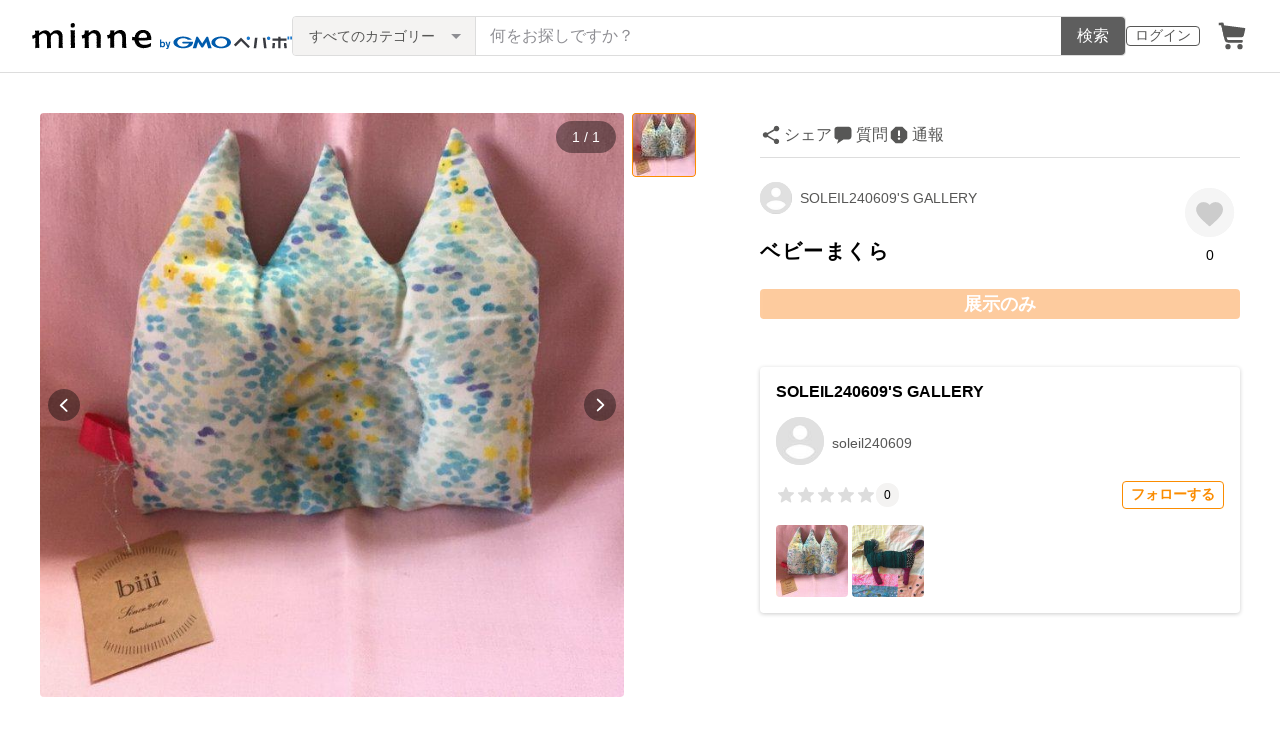

--- FILE ---
content_type: text/html; charset=utf-8
request_url: https://www.google.com/recaptcha/api2/anchor?ar=1&k=6LedJIkqAAAAAO-ttCgbSiz-7ysINpolVR9_xc6R&co=aHR0cHM6Ly9taW5uZS5jb206NDQz&hl=en&v=PoyoqOPhxBO7pBk68S4YbpHZ&size=invisible&anchor-ms=20000&execute-ms=30000&cb=e7jtggw9rc69
body_size: 48687
content:
<!DOCTYPE HTML><html dir="ltr" lang="en"><head><meta http-equiv="Content-Type" content="text/html; charset=UTF-8">
<meta http-equiv="X-UA-Compatible" content="IE=edge">
<title>reCAPTCHA</title>
<style type="text/css">
/* cyrillic-ext */
@font-face {
  font-family: 'Roboto';
  font-style: normal;
  font-weight: 400;
  font-stretch: 100%;
  src: url(//fonts.gstatic.com/s/roboto/v48/KFO7CnqEu92Fr1ME7kSn66aGLdTylUAMa3GUBHMdazTgWw.woff2) format('woff2');
  unicode-range: U+0460-052F, U+1C80-1C8A, U+20B4, U+2DE0-2DFF, U+A640-A69F, U+FE2E-FE2F;
}
/* cyrillic */
@font-face {
  font-family: 'Roboto';
  font-style: normal;
  font-weight: 400;
  font-stretch: 100%;
  src: url(//fonts.gstatic.com/s/roboto/v48/KFO7CnqEu92Fr1ME7kSn66aGLdTylUAMa3iUBHMdazTgWw.woff2) format('woff2');
  unicode-range: U+0301, U+0400-045F, U+0490-0491, U+04B0-04B1, U+2116;
}
/* greek-ext */
@font-face {
  font-family: 'Roboto';
  font-style: normal;
  font-weight: 400;
  font-stretch: 100%;
  src: url(//fonts.gstatic.com/s/roboto/v48/KFO7CnqEu92Fr1ME7kSn66aGLdTylUAMa3CUBHMdazTgWw.woff2) format('woff2');
  unicode-range: U+1F00-1FFF;
}
/* greek */
@font-face {
  font-family: 'Roboto';
  font-style: normal;
  font-weight: 400;
  font-stretch: 100%;
  src: url(//fonts.gstatic.com/s/roboto/v48/KFO7CnqEu92Fr1ME7kSn66aGLdTylUAMa3-UBHMdazTgWw.woff2) format('woff2');
  unicode-range: U+0370-0377, U+037A-037F, U+0384-038A, U+038C, U+038E-03A1, U+03A3-03FF;
}
/* math */
@font-face {
  font-family: 'Roboto';
  font-style: normal;
  font-weight: 400;
  font-stretch: 100%;
  src: url(//fonts.gstatic.com/s/roboto/v48/KFO7CnqEu92Fr1ME7kSn66aGLdTylUAMawCUBHMdazTgWw.woff2) format('woff2');
  unicode-range: U+0302-0303, U+0305, U+0307-0308, U+0310, U+0312, U+0315, U+031A, U+0326-0327, U+032C, U+032F-0330, U+0332-0333, U+0338, U+033A, U+0346, U+034D, U+0391-03A1, U+03A3-03A9, U+03B1-03C9, U+03D1, U+03D5-03D6, U+03F0-03F1, U+03F4-03F5, U+2016-2017, U+2034-2038, U+203C, U+2040, U+2043, U+2047, U+2050, U+2057, U+205F, U+2070-2071, U+2074-208E, U+2090-209C, U+20D0-20DC, U+20E1, U+20E5-20EF, U+2100-2112, U+2114-2115, U+2117-2121, U+2123-214F, U+2190, U+2192, U+2194-21AE, U+21B0-21E5, U+21F1-21F2, U+21F4-2211, U+2213-2214, U+2216-22FF, U+2308-230B, U+2310, U+2319, U+231C-2321, U+2336-237A, U+237C, U+2395, U+239B-23B7, U+23D0, U+23DC-23E1, U+2474-2475, U+25AF, U+25B3, U+25B7, U+25BD, U+25C1, U+25CA, U+25CC, U+25FB, U+266D-266F, U+27C0-27FF, U+2900-2AFF, U+2B0E-2B11, U+2B30-2B4C, U+2BFE, U+3030, U+FF5B, U+FF5D, U+1D400-1D7FF, U+1EE00-1EEFF;
}
/* symbols */
@font-face {
  font-family: 'Roboto';
  font-style: normal;
  font-weight: 400;
  font-stretch: 100%;
  src: url(//fonts.gstatic.com/s/roboto/v48/KFO7CnqEu92Fr1ME7kSn66aGLdTylUAMaxKUBHMdazTgWw.woff2) format('woff2');
  unicode-range: U+0001-000C, U+000E-001F, U+007F-009F, U+20DD-20E0, U+20E2-20E4, U+2150-218F, U+2190, U+2192, U+2194-2199, U+21AF, U+21E6-21F0, U+21F3, U+2218-2219, U+2299, U+22C4-22C6, U+2300-243F, U+2440-244A, U+2460-24FF, U+25A0-27BF, U+2800-28FF, U+2921-2922, U+2981, U+29BF, U+29EB, U+2B00-2BFF, U+4DC0-4DFF, U+FFF9-FFFB, U+10140-1018E, U+10190-1019C, U+101A0, U+101D0-101FD, U+102E0-102FB, U+10E60-10E7E, U+1D2C0-1D2D3, U+1D2E0-1D37F, U+1F000-1F0FF, U+1F100-1F1AD, U+1F1E6-1F1FF, U+1F30D-1F30F, U+1F315, U+1F31C, U+1F31E, U+1F320-1F32C, U+1F336, U+1F378, U+1F37D, U+1F382, U+1F393-1F39F, U+1F3A7-1F3A8, U+1F3AC-1F3AF, U+1F3C2, U+1F3C4-1F3C6, U+1F3CA-1F3CE, U+1F3D4-1F3E0, U+1F3ED, U+1F3F1-1F3F3, U+1F3F5-1F3F7, U+1F408, U+1F415, U+1F41F, U+1F426, U+1F43F, U+1F441-1F442, U+1F444, U+1F446-1F449, U+1F44C-1F44E, U+1F453, U+1F46A, U+1F47D, U+1F4A3, U+1F4B0, U+1F4B3, U+1F4B9, U+1F4BB, U+1F4BF, U+1F4C8-1F4CB, U+1F4D6, U+1F4DA, U+1F4DF, U+1F4E3-1F4E6, U+1F4EA-1F4ED, U+1F4F7, U+1F4F9-1F4FB, U+1F4FD-1F4FE, U+1F503, U+1F507-1F50B, U+1F50D, U+1F512-1F513, U+1F53E-1F54A, U+1F54F-1F5FA, U+1F610, U+1F650-1F67F, U+1F687, U+1F68D, U+1F691, U+1F694, U+1F698, U+1F6AD, U+1F6B2, U+1F6B9-1F6BA, U+1F6BC, U+1F6C6-1F6CF, U+1F6D3-1F6D7, U+1F6E0-1F6EA, U+1F6F0-1F6F3, U+1F6F7-1F6FC, U+1F700-1F7FF, U+1F800-1F80B, U+1F810-1F847, U+1F850-1F859, U+1F860-1F887, U+1F890-1F8AD, U+1F8B0-1F8BB, U+1F8C0-1F8C1, U+1F900-1F90B, U+1F93B, U+1F946, U+1F984, U+1F996, U+1F9E9, U+1FA00-1FA6F, U+1FA70-1FA7C, U+1FA80-1FA89, U+1FA8F-1FAC6, U+1FACE-1FADC, U+1FADF-1FAE9, U+1FAF0-1FAF8, U+1FB00-1FBFF;
}
/* vietnamese */
@font-face {
  font-family: 'Roboto';
  font-style: normal;
  font-weight: 400;
  font-stretch: 100%;
  src: url(//fonts.gstatic.com/s/roboto/v48/KFO7CnqEu92Fr1ME7kSn66aGLdTylUAMa3OUBHMdazTgWw.woff2) format('woff2');
  unicode-range: U+0102-0103, U+0110-0111, U+0128-0129, U+0168-0169, U+01A0-01A1, U+01AF-01B0, U+0300-0301, U+0303-0304, U+0308-0309, U+0323, U+0329, U+1EA0-1EF9, U+20AB;
}
/* latin-ext */
@font-face {
  font-family: 'Roboto';
  font-style: normal;
  font-weight: 400;
  font-stretch: 100%;
  src: url(//fonts.gstatic.com/s/roboto/v48/KFO7CnqEu92Fr1ME7kSn66aGLdTylUAMa3KUBHMdazTgWw.woff2) format('woff2');
  unicode-range: U+0100-02BA, U+02BD-02C5, U+02C7-02CC, U+02CE-02D7, U+02DD-02FF, U+0304, U+0308, U+0329, U+1D00-1DBF, U+1E00-1E9F, U+1EF2-1EFF, U+2020, U+20A0-20AB, U+20AD-20C0, U+2113, U+2C60-2C7F, U+A720-A7FF;
}
/* latin */
@font-face {
  font-family: 'Roboto';
  font-style: normal;
  font-weight: 400;
  font-stretch: 100%;
  src: url(//fonts.gstatic.com/s/roboto/v48/KFO7CnqEu92Fr1ME7kSn66aGLdTylUAMa3yUBHMdazQ.woff2) format('woff2');
  unicode-range: U+0000-00FF, U+0131, U+0152-0153, U+02BB-02BC, U+02C6, U+02DA, U+02DC, U+0304, U+0308, U+0329, U+2000-206F, U+20AC, U+2122, U+2191, U+2193, U+2212, U+2215, U+FEFF, U+FFFD;
}
/* cyrillic-ext */
@font-face {
  font-family: 'Roboto';
  font-style: normal;
  font-weight: 500;
  font-stretch: 100%;
  src: url(//fonts.gstatic.com/s/roboto/v48/KFO7CnqEu92Fr1ME7kSn66aGLdTylUAMa3GUBHMdazTgWw.woff2) format('woff2');
  unicode-range: U+0460-052F, U+1C80-1C8A, U+20B4, U+2DE0-2DFF, U+A640-A69F, U+FE2E-FE2F;
}
/* cyrillic */
@font-face {
  font-family: 'Roboto';
  font-style: normal;
  font-weight: 500;
  font-stretch: 100%;
  src: url(//fonts.gstatic.com/s/roboto/v48/KFO7CnqEu92Fr1ME7kSn66aGLdTylUAMa3iUBHMdazTgWw.woff2) format('woff2');
  unicode-range: U+0301, U+0400-045F, U+0490-0491, U+04B0-04B1, U+2116;
}
/* greek-ext */
@font-face {
  font-family: 'Roboto';
  font-style: normal;
  font-weight: 500;
  font-stretch: 100%;
  src: url(//fonts.gstatic.com/s/roboto/v48/KFO7CnqEu92Fr1ME7kSn66aGLdTylUAMa3CUBHMdazTgWw.woff2) format('woff2');
  unicode-range: U+1F00-1FFF;
}
/* greek */
@font-face {
  font-family: 'Roboto';
  font-style: normal;
  font-weight: 500;
  font-stretch: 100%;
  src: url(//fonts.gstatic.com/s/roboto/v48/KFO7CnqEu92Fr1ME7kSn66aGLdTylUAMa3-UBHMdazTgWw.woff2) format('woff2');
  unicode-range: U+0370-0377, U+037A-037F, U+0384-038A, U+038C, U+038E-03A1, U+03A3-03FF;
}
/* math */
@font-face {
  font-family: 'Roboto';
  font-style: normal;
  font-weight: 500;
  font-stretch: 100%;
  src: url(//fonts.gstatic.com/s/roboto/v48/KFO7CnqEu92Fr1ME7kSn66aGLdTylUAMawCUBHMdazTgWw.woff2) format('woff2');
  unicode-range: U+0302-0303, U+0305, U+0307-0308, U+0310, U+0312, U+0315, U+031A, U+0326-0327, U+032C, U+032F-0330, U+0332-0333, U+0338, U+033A, U+0346, U+034D, U+0391-03A1, U+03A3-03A9, U+03B1-03C9, U+03D1, U+03D5-03D6, U+03F0-03F1, U+03F4-03F5, U+2016-2017, U+2034-2038, U+203C, U+2040, U+2043, U+2047, U+2050, U+2057, U+205F, U+2070-2071, U+2074-208E, U+2090-209C, U+20D0-20DC, U+20E1, U+20E5-20EF, U+2100-2112, U+2114-2115, U+2117-2121, U+2123-214F, U+2190, U+2192, U+2194-21AE, U+21B0-21E5, U+21F1-21F2, U+21F4-2211, U+2213-2214, U+2216-22FF, U+2308-230B, U+2310, U+2319, U+231C-2321, U+2336-237A, U+237C, U+2395, U+239B-23B7, U+23D0, U+23DC-23E1, U+2474-2475, U+25AF, U+25B3, U+25B7, U+25BD, U+25C1, U+25CA, U+25CC, U+25FB, U+266D-266F, U+27C0-27FF, U+2900-2AFF, U+2B0E-2B11, U+2B30-2B4C, U+2BFE, U+3030, U+FF5B, U+FF5D, U+1D400-1D7FF, U+1EE00-1EEFF;
}
/* symbols */
@font-face {
  font-family: 'Roboto';
  font-style: normal;
  font-weight: 500;
  font-stretch: 100%;
  src: url(//fonts.gstatic.com/s/roboto/v48/KFO7CnqEu92Fr1ME7kSn66aGLdTylUAMaxKUBHMdazTgWw.woff2) format('woff2');
  unicode-range: U+0001-000C, U+000E-001F, U+007F-009F, U+20DD-20E0, U+20E2-20E4, U+2150-218F, U+2190, U+2192, U+2194-2199, U+21AF, U+21E6-21F0, U+21F3, U+2218-2219, U+2299, U+22C4-22C6, U+2300-243F, U+2440-244A, U+2460-24FF, U+25A0-27BF, U+2800-28FF, U+2921-2922, U+2981, U+29BF, U+29EB, U+2B00-2BFF, U+4DC0-4DFF, U+FFF9-FFFB, U+10140-1018E, U+10190-1019C, U+101A0, U+101D0-101FD, U+102E0-102FB, U+10E60-10E7E, U+1D2C0-1D2D3, U+1D2E0-1D37F, U+1F000-1F0FF, U+1F100-1F1AD, U+1F1E6-1F1FF, U+1F30D-1F30F, U+1F315, U+1F31C, U+1F31E, U+1F320-1F32C, U+1F336, U+1F378, U+1F37D, U+1F382, U+1F393-1F39F, U+1F3A7-1F3A8, U+1F3AC-1F3AF, U+1F3C2, U+1F3C4-1F3C6, U+1F3CA-1F3CE, U+1F3D4-1F3E0, U+1F3ED, U+1F3F1-1F3F3, U+1F3F5-1F3F7, U+1F408, U+1F415, U+1F41F, U+1F426, U+1F43F, U+1F441-1F442, U+1F444, U+1F446-1F449, U+1F44C-1F44E, U+1F453, U+1F46A, U+1F47D, U+1F4A3, U+1F4B0, U+1F4B3, U+1F4B9, U+1F4BB, U+1F4BF, U+1F4C8-1F4CB, U+1F4D6, U+1F4DA, U+1F4DF, U+1F4E3-1F4E6, U+1F4EA-1F4ED, U+1F4F7, U+1F4F9-1F4FB, U+1F4FD-1F4FE, U+1F503, U+1F507-1F50B, U+1F50D, U+1F512-1F513, U+1F53E-1F54A, U+1F54F-1F5FA, U+1F610, U+1F650-1F67F, U+1F687, U+1F68D, U+1F691, U+1F694, U+1F698, U+1F6AD, U+1F6B2, U+1F6B9-1F6BA, U+1F6BC, U+1F6C6-1F6CF, U+1F6D3-1F6D7, U+1F6E0-1F6EA, U+1F6F0-1F6F3, U+1F6F7-1F6FC, U+1F700-1F7FF, U+1F800-1F80B, U+1F810-1F847, U+1F850-1F859, U+1F860-1F887, U+1F890-1F8AD, U+1F8B0-1F8BB, U+1F8C0-1F8C1, U+1F900-1F90B, U+1F93B, U+1F946, U+1F984, U+1F996, U+1F9E9, U+1FA00-1FA6F, U+1FA70-1FA7C, U+1FA80-1FA89, U+1FA8F-1FAC6, U+1FACE-1FADC, U+1FADF-1FAE9, U+1FAF0-1FAF8, U+1FB00-1FBFF;
}
/* vietnamese */
@font-face {
  font-family: 'Roboto';
  font-style: normal;
  font-weight: 500;
  font-stretch: 100%;
  src: url(//fonts.gstatic.com/s/roboto/v48/KFO7CnqEu92Fr1ME7kSn66aGLdTylUAMa3OUBHMdazTgWw.woff2) format('woff2');
  unicode-range: U+0102-0103, U+0110-0111, U+0128-0129, U+0168-0169, U+01A0-01A1, U+01AF-01B0, U+0300-0301, U+0303-0304, U+0308-0309, U+0323, U+0329, U+1EA0-1EF9, U+20AB;
}
/* latin-ext */
@font-face {
  font-family: 'Roboto';
  font-style: normal;
  font-weight: 500;
  font-stretch: 100%;
  src: url(//fonts.gstatic.com/s/roboto/v48/KFO7CnqEu92Fr1ME7kSn66aGLdTylUAMa3KUBHMdazTgWw.woff2) format('woff2');
  unicode-range: U+0100-02BA, U+02BD-02C5, U+02C7-02CC, U+02CE-02D7, U+02DD-02FF, U+0304, U+0308, U+0329, U+1D00-1DBF, U+1E00-1E9F, U+1EF2-1EFF, U+2020, U+20A0-20AB, U+20AD-20C0, U+2113, U+2C60-2C7F, U+A720-A7FF;
}
/* latin */
@font-face {
  font-family: 'Roboto';
  font-style: normal;
  font-weight: 500;
  font-stretch: 100%;
  src: url(//fonts.gstatic.com/s/roboto/v48/KFO7CnqEu92Fr1ME7kSn66aGLdTylUAMa3yUBHMdazQ.woff2) format('woff2');
  unicode-range: U+0000-00FF, U+0131, U+0152-0153, U+02BB-02BC, U+02C6, U+02DA, U+02DC, U+0304, U+0308, U+0329, U+2000-206F, U+20AC, U+2122, U+2191, U+2193, U+2212, U+2215, U+FEFF, U+FFFD;
}
/* cyrillic-ext */
@font-face {
  font-family: 'Roboto';
  font-style: normal;
  font-weight: 900;
  font-stretch: 100%;
  src: url(//fonts.gstatic.com/s/roboto/v48/KFO7CnqEu92Fr1ME7kSn66aGLdTylUAMa3GUBHMdazTgWw.woff2) format('woff2');
  unicode-range: U+0460-052F, U+1C80-1C8A, U+20B4, U+2DE0-2DFF, U+A640-A69F, U+FE2E-FE2F;
}
/* cyrillic */
@font-face {
  font-family: 'Roboto';
  font-style: normal;
  font-weight: 900;
  font-stretch: 100%;
  src: url(//fonts.gstatic.com/s/roboto/v48/KFO7CnqEu92Fr1ME7kSn66aGLdTylUAMa3iUBHMdazTgWw.woff2) format('woff2');
  unicode-range: U+0301, U+0400-045F, U+0490-0491, U+04B0-04B1, U+2116;
}
/* greek-ext */
@font-face {
  font-family: 'Roboto';
  font-style: normal;
  font-weight: 900;
  font-stretch: 100%;
  src: url(//fonts.gstatic.com/s/roboto/v48/KFO7CnqEu92Fr1ME7kSn66aGLdTylUAMa3CUBHMdazTgWw.woff2) format('woff2');
  unicode-range: U+1F00-1FFF;
}
/* greek */
@font-face {
  font-family: 'Roboto';
  font-style: normal;
  font-weight: 900;
  font-stretch: 100%;
  src: url(//fonts.gstatic.com/s/roboto/v48/KFO7CnqEu92Fr1ME7kSn66aGLdTylUAMa3-UBHMdazTgWw.woff2) format('woff2');
  unicode-range: U+0370-0377, U+037A-037F, U+0384-038A, U+038C, U+038E-03A1, U+03A3-03FF;
}
/* math */
@font-face {
  font-family: 'Roboto';
  font-style: normal;
  font-weight: 900;
  font-stretch: 100%;
  src: url(//fonts.gstatic.com/s/roboto/v48/KFO7CnqEu92Fr1ME7kSn66aGLdTylUAMawCUBHMdazTgWw.woff2) format('woff2');
  unicode-range: U+0302-0303, U+0305, U+0307-0308, U+0310, U+0312, U+0315, U+031A, U+0326-0327, U+032C, U+032F-0330, U+0332-0333, U+0338, U+033A, U+0346, U+034D, U+0391-03A1, U+03A3-03A9, U+03B1-03C9, U+03D1, U+03D5-03D6, U+03F0-03F1, U+03F4-03F5, U+2016-2017, U+2034-2038, U+203C, U+2040, U+2043, U+2047, U+2050, U+2057, U+205F, U+2070-2071, U+2074-208E, U+2090-209C, U+20D0-20DC, U+20E1, U+20E5-20EF, U+2100-2112, U+2114-2115, U+2117-2121, U+2123-214F, U+2190, U+2192, U+2194-21AE, U+21B0-21E5, U+21F1-21F2, U+21F4-2211, U+2213-2214, U+2216-22FF, U+2308-230B, U+2310, U+2319, U+231C-2321, U+2336-237A, U+237C, U+2395, U+239B-23B7, U+23D0, U+23DC-23E1, U+2474-2475, U+25AF, U+25B3, U+25B7, U+25BD, U+25C1, U+25CA, U+25CC, U+25FB, U+266D-266F, U+27C0-27FF, U+2900-2AFF, U+2B0E-2B11, U+2B30-2B4C, U+2BFE, U+3030, U+FF5B, U+FF5D, U+1D400-1D7FF, U+1EE00-1EEFF;
}
/* symbols */
@font-face {
  font-family: 'Roboto';
  font-style: normal;
  font-weight: 900;
  font-stretch: 100%;
  src: url(//fonts.gstatic.com/s/roboto/v48/KFO7CnqEu92Fr1ME7kSn66aGLdTylUAMaxKUBHMdazTgWw.woff2) format('woff2');
  unicode-range: U+0001-000C, U+000E-001F, U+007F-009F, U+20DD-20E0, U+20E2-20E4, U+2150-218F, U+2190, U+2192, U+2194-2199, U+21AF, U+21E6-21F0, U+21F3, U+2218-2219, U+2299, U+22C4-22C6, U+2300-243F, U+2440-244A, U+2460-24FF, U+25A0-27BF, U+2800-28FF, U+2921-2922, U+2981, U+29BF, U+29EB, U+2B00-2BFF, U+4DC0-4DFF, U+FFF9-FFFB, U+10140-1018E, U+10190-1019C, U+101A0, U+101D0-101FD, U+102E0-102FB, U+10E60-10E7E, U+1D2C0-1D2D3, U+1D2E0-1D37F, U+1F000-1F0FF, U+1F100-1F1AD, U+1F1E6-1F1FF, U+1F30D-1F30F, U+1F315, U+1F31C, U+1F31E, U+1F320-1F32C, U+1F336, U+1F378, U+1F37D, U+1F382, U+1F393-1F39F, U+1F3A7-1F3A8, U+1F3AC-1F3AF, U+1F3C2, U+1F3C4-1F3C6, U+1F3CA-1F3CE, U+1F3D4-1F3E0, U+1F3ED, U+1F3F1-1F3F3, U+1F3F5-1F3F7, U+1F408, U+1F415, U+1F41F, U+1F426, U+1F43F, U+1F441-1F442, U+1F444, U+1F446-1F449, U+1F44C-1F44E, U+1F453, U+1F46A, U+1F47D, U+1F4A3, U+1F4B0, U+1F4B3, U+1F4B9, U+1F4BB, U+1F4BF, U+1F4C8-1F4CB, U+1F4D6, U+1F4DA, U+1F4DF, U+1F4E3-1F4E6, U+1F4EA-1F4ED, U+1F4F7, U+1F4F9-1F4FB, U+1F4FD-1F4FE, U+1F503, U+1F507-1F50B, U+1F50D, U+1F512-1F513, U+1F53E-1F54A, U+1F54F-1F5FA, U+1F610, U+1F650-1F67F, U+1F687, U+1F68D, U+1F691, U+1F694, U+1F698, U+1F6AD, U+1F6B2, U+1F6B9-1F6BA, U+1F6BC, U+1F6C6-1F6CF, U+1F6D3-1F6D7, U+1F6E0-1F6EA, U+1F6F0-1F6F3, U+1F6F7-1F6FC, U+1F700-1F7FF, U+1F800-1F80B, U+1F810-1F847, U+1F850-1F859, U+1F860-1F887, U+1F890-1F8AD, U+1F8B0-1F8BB, U+1F8C0-1F8C1, U+1F900-1F90B, U+1F93B, U+1F946, U+1F984, U+1F996, U+1F9E9, U+1FA00-1FA6F, U+1FA70-1FA7C, U+1FA80-1FA89, U+1FA8F-1FAC6, U+1FACE-1FADC, U+1FADF-1FAE9, U+1FAF0-1FAF8, U+1FB00-1FBFF;
}
/* vietnamese */
@font-face {
  font-family: 'Roboto';
  font-style: normal;
  font-weight: 900;
  font-stretch: 100%;
  src: url(//fonts.gstatic.com/s/roboto/v48/KFO7CnqEu92Fr1ME7kSn66aGLdTylUAMa3OUBHMdazTgWw.woff2) format('woff2');
  unicode-range: U+0102-0103, U+0110-0111, U+0128-0129, U+0168-0169, U+01A0-01A1, U+01AF-01B0, U+0300-0301, U+0303-0304, U+0308-0309, U+0323, U+0329, U+1EA0-1EF9, U+20AB;
}
/* latin-ext */
@font-face {
  font-family: 'Roboto';
  font-style: normal;
  font-weight: 900;
  font-stretch: 100%;
  src: url(//fonts.gstatic.com/s/roboto/v48/KFO7CnqEu92Fr1ME7kSn66aGLdTylUAMa3KUBHMdazTgWw.woff2) format('woff2');
  unicode-range: U+0100-02BA, U+02BD-02C5, U+02C7-02CC, U+02CE-02D7, U+02DD-02FF, U+0304, U+0308, U+0329, U+1D00-1DBF, U+1E00-1E9F, U+1EF2-1EFF, U+2020, U+20A0-20AB, U+20AD-20C0, U+2113, U+2C60-2C7F, U+A720-A7FF;
}
/* latin */
@font-face {
  font-family: 'Roboto';
  font-style: normal;
  font-weight: 900;
  font-stretch: 100%;
  src: url(//fonts.gstatic.com/s/roboto/v48/KFO7CnqEu92Fr1ME7kSn66aGLdTylUAMa3yUBHMdazQ.woff2) format('woff2');
  unicode-range: U+0000-00FF, U+0131, U+0152-0153, U+02BB-02BC, U+02C6, U+02DA, U+02DC, U+0304, U+0308, U+0329, U+2000-206F, U+20AC, U+2122, U+2191, U+2193, U+2212, U+2215, U+FEFF, U+FFFD;
}

</style>
<link rel="stylesheet" type="text/css" href="https://www.gstatic.com/recaptcha/releases/PoyoqOPhxBO7pBk68S4YbpHZ/styles__ltr.css">
<script nonce="sn1h_ATkx3mNWoyT7m64Ng" type="text/javascript">window['__recaptcha_api'] = 'https://www.google.com/recaptcha/api2/';</script>
<script type="text/javascript" src="https://www.gstatic.com/recaptcha/releases/PoyoqOPhxBO7pBk68S4YbpHZ/recaptcha__en.js" nonce="sn1h_ATkx3mNWoyT7m64Ng">
      
    </script></head>
<body><div id="rc-anchor-alert" class="rc-anchor-alert"></div>
<input type="hidden" id="recaptcha-token" value="[base64]">
<script type="text/javascript" nonce="sn1h_ATkx3mNWoyT7m64Ng">
      recaptcha.anchor.Main.init("[\x22ainput\x22,[\x22bgdata\x22,\x22\x22,\[base64]/[base64]/[base64]/[base64]/[base64]/[base64]/KGcoTywyNTMsTy5PKSxVRyhPLEMpKTpnKE8sMjUzLEMpLE8pKSxsKSksTykpfSxieT1mdW5jdGlvbihDLE8sdSxsKXtmb3IobD0odT1SKEMpLDApO08+MDtPLS0pbD1sPDw4fFooQyk7ZyhDLHUsbCl9LFVHPWZ1bmN0aW9uKEMsTyl7Qy5pLmxlbmd0aD4xMDQ/[base64]/[base64]/[base64]/[base64]/[base64]/[base64]/[base64]\\u003d\x22,\[base64]\x22,\x22G8KUw5twCcKBEcOdeRorw7DCssKtw6LDhX7DmA/[base64]/DhMK/[base64]/CtirCuxQVTQAwKnzCisKJS8K1wpR/EcOHX8KKUzx5UcOkIDg/[base64]/w5Raw5k7QsKnw4rCgWojw7wGPjfDnsK+w7xtw43DgsKXZMKhWyZ0FDtwacOEwp/Ch8KJawBsw6o1w47DoMOIw5Ezw7jDkjM+w4HCujvCnUXCj8KIwrkEwobCl8Ofwr8Kw6/Dj8OJw73Ds8OqQ8OXA3rDvXU7wp/ClcKlwrV8wrDDt8O1w6IpEC7Dv8O8w7YjwrdwwrLCiBNHw5gKwo7DmX9ZwoZUDk/ChsKEw4ggL3wwwq3ClMO0JlBJPMKkw68Hw4JKWxJVW8OfwrcJGXp+TQ4KwqNQVsO4w7xcwq9qwoTClcKuw7tYA8KET2rDm8Ogw5DCtMKmw7J+IcKsdsOAw4LCsTFLPcKmw5jDjsKNwqESwoLDoyk/RcKheE5eBMKew6opMMOYQ8OcHlLCkEhZfcKlTAPDh8OcMQDCksKDw7XCh8KCP8Olwo/[base64]/[base64]/[base64]/[base64]/DkcO/[base64]/bHcwOcKQC8OlIEkBw7vCrsOcw7LDsA0vNsKTRxzCkMKHIMKZQEDCpsO9wrcQfsOpS8K3w6IERsO8WsKDw6cRw4Flwr3CjsK7wrzDhGrDlcK5woIvIsK3A8OeRcKTcTrDq8OgcFZGNi8Uw4d4wrfDncOnw54Sw5rDjEYrw6/CpMOUwqPDocOnwpbCk8KAPsKuFMKbDUcTUcODH8KCDsKEw5kUwqhxbiUpNcK4woosW8OEw4vDk8OxwqIvEjbCt8OLKcO3wrLDqDrDgx4Nw4wjwoRQw6kaJcOGHsK6w6gDHVLDtSjDuHLCn8OPCAlGEWw/wqrDgR5XN8Klw4NSwoYaw4zCjQXDp8OhJsK1RsKTecOVwootw5gcdHkTIUd4wpczw7MEw6EfSgXDgcKEWsOLw70FwoPCt8KBw43Cuz95wrrDmsOlPsK1wo/CpcKoFHXCim7Di8KhwqTCr8KlUMOMWwDCiMKnwqbDujPChsK1EQjCpcKJUF8iw7MQw7LDh3DDm0PDvMKRwok+KV7DvFHDiMK/TsOGSMOnYcKNYQjDoVNrw5h9W8ObPDJceBd9wpbDhcKTNWrDgcOow4DDkcOLeAc6WzLDrcOtXcOGdi8CDEpBwoPCjTt0w7DDh8OrBgsFwpDCtcK3woFcw5IFw5DCo0Vsw4xZFzpDw43DusKCwoPCimXDn09kfsK9PsOEwo/DrMOrwqEtHXBDTykoYcOMYsKnKMO6KlnDlMKIZsKaBcKfwpbDvkLCmAZvV0Ijw7LDisOHDRbClsKjMWLCkcK8UA/DgAjDhizDlgHCo8O5w4Yhw6rCsX9ncUPDoMODZ8O/woxPcR/CssKECDU7wqMhARQDD1sSw5/CpMKmwqZnwpnCl8OlIcODHsKGADDDt8KbM8OFF8OLw7tSegXCh8OLG8OJIsKYwrFpPmpzwrHDjgoeSsOSw7PDncOewrAswrfCvD89CBBCccKtfcKEwrkKwo1TP8OvcEZawr/[base64]/CpGAQYcKRE8O/ZcOQVMOOesOwF8KSw5zCtDHDg1jDoMKsbRrColrCo8KCQMKjwrvDssOdw7JGw5DCm3oEMXTCr8KPw7TDtBvDsMK0wrUxK8OIDsOAVMKgw592w4/DpnbDq1DCgCnCngPDu07CpcOxwrxfw5LCq8OuwoJRwqpxwq05wogow6DCk8KsWB/CvRLCtx7DnMKRdsOXHsK5AsOqNMO6RMKgaVpbWVLCnMKvPcKDwqUxLUE3JcKrw7txDcO0ZsKGHMKQw4jDr8O4wp1zfMKRKHnCqyDCoxLCp0rDvRQfwqUiGioIUsO/woTDqnfDhQ4sw4nCs0/Dv8Oib8K7wpx3wpnDvMK6wrQOwpTCk8K8w497w5Vowo3DtcOdw4HCmSfDqC7CmsOyUWTDj8KIAsONw7LCjFLDoMObw5Vpb8O/[base64]/[base64]/RnDDlnoVPcOUwqF7wpPCqsO4csK9wrjCnMODwq/CucOsPMKlwrFSasOrwqjCiMOKwrTDmMOJw7siCcKqfMOowo7DksOVw7VLwpHDgsOXeggKMTN0w4RzRV8pw5YawqoSb3nDgcK1w7B8wp59ZT/CnMO8YA7ChD41wrPCnMK+QizDrRQjwq7DusKUw53DkcKNwokLwohJREUOMcOIw7bDpxbCsV1ldRbDj8OIUMOdwpzDkcKDwrrCgMOfwpDDiFRSwoF+K8K5UMOWw7fCq3o9wo8MTcKCBcOvw73DosKNwqdzN8KPwo8/BcKOXxZWw6TCrcOtwqvDrhARcXlScMKpwoTDnhhSwqMYS8Ojw7tgWcKnw6zDtGRUwqE1wrVxwq4AwonCkm3CpcKWJFjCiW/DqcORPWTCvsKMT0DClMO0cR07w43CtyfCo8OQbMOBZDPCkcOUw6fDnsKHw5/DoUI7LmAYesOxD3EKw6ZobMOww4B6KUY4w47DvEBSPjpRwq/Ds8OxIcKhw7JQw7Irw68jwq/CgUN7JmlwHjIpM0fCu8KwGD0VflrCpmvCjx3DvcOUOAJVOlMaWMKawoDDm0dSI0IEw4/[base64]/DhcO9w6HDmMK3Qk3DqE/CisKcaioxKnPDq8KlOsO+fyhoNi4vEWDDhsOYRWU1EQlUw73DpTPDqcKuw5VYw5DCuEYiwqsTwo53airDrsOnFMOzwq/[base64]/Cl8ORwr9PwoETwrglbzvDpSnCpCxZBcOiKivDgMKCOcOEYmbDhsKePsONZgHDg8OHegXDtALDsMOnMMKEAzPDosK0T0E/dnsuUsOkP3sKw4VRXsO4w51Lw4/Cv30TwqvCjMKrw5/Dq8KDFsKBbwcFPQ8OSiDDo8OBYURWBMKed1rCtsKvw7/DqHIAw6LCk8OvZywFw60jMMKQc8KYQTHCn8KdwqMxSXbDh8ONKMKPw5MmwrHDgRbCpgTDlQNIwqEOwojDiMKjwrQ4c3/[base64]/DmS7DhcKXw4/Dii/CusKawpAaLVPCjsKdDMKPXGlVw5dQwoXCvMK1worCoMKSw4RLdMOow7V4e8OEElh5Sl3CrCTCtAXDgcK9wojCk8KOwrTCjTBgM8OCRw/[base64]/wqfCvW3CnykKVMOBNSvCnHvClx5+Q3HDpMKawosTw5h6TsOYUwPCs8Opw6fDusObXErDi8O5wplGwpxcSUViAsK8SQhjw7PCuMOjbG8TfH5zO8K5csO6JQnDszwyfsKyIsOtSVg+w7vDpMKfc8O5wp5AdFjDpmd6aVfDpsOMwr/DkRzCmiDDrR3DvcORGUorWMKuYXxfw5cBw6DCt8OGGsOAB8KlDHwNworCvS9WMsKVw4LChcKEKMKTw7DDlsOdRG0sDcO0JcOewoXCk3fDjcKvVj7CssOrFi/[base64]/[base64]/DnsKtwpXCvMKsWcOxwobDmRfDslvDnHREw7PCjW3CjcKwQXMCesKjw5bDkDpLAzPDo8OlOsKmwqnDtSrDnsOTaMORGUMWTcKCB8KjZAMKHcOiKMKcwrnCoMKsw4/[base64]/CrMKQw7Y8w5sVPwVEwrjDtzjDq8Opw6AvwoVZQsOME8KKwogdw4AAwpHDukzDsMKaHwtowrHDgDzCqW3Chl/Ds07DnhLCuMOvwoVbcMOBcVNXYcKgCsKdEBJRPEDCowXDr8OIw4LCgj1xwo4dYUUUw407wotSwpHCpGPCpldCwoAbQ2jCu8Kqw4fCncOePVpARsKGHHsGwrZmc8KKfMOwfcO7wrxQw67DqsKpw5Nww5puf8Kgw4jCn13DhgpEw6LCncOqGcKzwqZyLQ/[base64]/CvMOQZhbClEQnwrBYDjIaw5HDjQ7CvHFLEk8dw7LDkjZ1w61ywpBYw7lmJ8Kww6TDjmDDlsOQw4PCssOxw7xnfcOfwpUowqMdw55YJsOCHsOzw73CgcKSw7XDg2TCo8O6w5/[base64]/DusOuwp9KV2wAwq3CiWfDuMO6MsOJb8O0wp/CjxByOSZPTx3ClHPDpyDDqmnDvHcyfVAsYsKeIxPCuWPDjUPCrsKbw4XDhMOuMMKpwpgzMsOaGMKBwpfCiETDlBNdHsKVwqEHRlkSRDtRY8OcBEzDgcO3w7UBw4BvwpZJCS/DpRnDksOUw7TCtQUYw4/[base64]/PcOzAsKDdEHDiMKlwrjDsGQbbxw8w6MqcMK9w73CgMOaYGo9w6ZFJcOQUW/DocKWwrhcBsO5XmfDlcKeK8KsKlsNS8KVNQdEGgEZwpbDr8O5GcOqw4lRRC3CjFzCsMOlYDsYwrkYA8OXKhvCtsKBZgYRw6bDj8OCEEFhaMK+wpQKalRsAsKWXHzCn0rDqm10emzDgC9/w7J3w7pkGj41BgnDkMOvwrhCWcOuO0BrC8KiX0RxwqEWwpHCkjB/d2bDiCDDh8KoFMKTwpPCmFJVYcOlwqJcb8KNGHvDlHYNHnsIPVnCpcONw5rDp8Kowr/DiMOtc8K5cksdw7rCs01lwpMqZ8KVZ2rCn8KUwqnCnMOQw6DDmcONCsKzL8Orw6DCtSjCo8KEw5dhfFZAwovDh8OyXsO8FMKwOsKawpg+KkA2XyJkTFjDki/[base64]/CjnAufDlEFGXDg04mbTbDqnDDmQ91PlLCsMOAwojCqcKEwr/CqVYJw7LCi8KrwoJ0M8OuW8KIw6Yww6ZewpbDg8OlwqdSAXJge8KWSWQ8w6NxwrpLZyNeRUjCrG7Cg8KCwr9/GikfwofChMOaw4U2w5bCssOuwqlLZ8OmR3TDiCkddmbDnjTDksK+wqVLwpYJOyVFwq/[base64]/DuX3Ct8KSOsOvwrXDlMOfTMKhwrsgw5w9wrFkHsOzw51awpg0RG7CgXjCocOmb8Obw7rDvm7CpVVvc1PCvMO/w5DDscKNw7/[base64]/RMKXej54bhbDvMKlY0FBw6jCki3CkMO7ASPDvsKZJH5kw5ACwpREw6kWw7c0W8OWMBzCi8KBMsKfLWd/w4zDji/Cs8K+w7R3wo5YdMKuwrAzw5xcwp/[base64]/[base64]/[base64]/woccEz/DjkTCszA+XC9Ow6HCv8O/[base64]/DkcORFB7CsSbDr8O5P8OccsO6wq/DvcKFAMOrwo/[base64]/UcOyMjbDkMOlL8KRBcOAw4Ekw5ptwq4GQULCg1LChXnCrsOzUkpVEHrCsHsiw6ooTh7DvMOmeF1BBMKQw4www5DCiVHDpcKkw7h1w5/DlcO5wr9KNMOzwrVIw6vDv8OBUk3CojfDkcOLwoJlVxLCpMOgO1LDrcOGVsKhXydJU8KdwozDqcKBNFLDj8OQwrMBb37DhsOaASrCqsKifRbDncKBwqY6woPDqxHDjDl7wqglE8Ojw79Hw5haccO5X0hSZG8HDcOrWFNCRsKxw5xQDj/DtRzColQKDAEAw7DDqcK9d8KUwqJ5MMKPw7IgKxjCjFDDoGtKw6o3w77CrhfDn8K3w6PDqxrCpk7Cqj4bOcOPU8K4wo49fnbDsMK1C8KDwpnCiwIuw5XDgcKOfiVhw4AhSsKbw6ZSw5fCpgnDuGvDoU/DgwQcwoVBOiTCsmvDg8KswplLdm7DmMKZcFwgwoDDmMKEw7/CrBJDT8OVwql3w5JEO8OUAMOKRMKQwqI+J8KdPcKsUMKlwpvCi8KRWBo8bSJdKwRmwpciwq/DhsKMRMOFVyHDgcKIbWgAXcOTLsOkw53CtMKwNAJaw4/CrArDmU/CiMOmwprDmUZGw7cNISHCl07CnMKNwrhbKDdiChjDnlXChT/[base64]/Ds8OMw4TCtXbDtQPCr8OJc8K1OhB8RUvCnh/DhcK3H3tcQDhKLUbCgTV7UFMMw4XCo8K9JcKcKgERwqbDplbDmwbChcOMw7DCnTBzbsOMwpMDSsKPYzfCgAHClMKuw75fw6/[base64]/XRBuJHhYw5NSJ1DDn8KyesOzcsOTNcKxwqrDncKbfQlLSQTCqMOEEmjCnGHCnD0Iw4sYW8OfwrUEwpjCj1d8wqLCusKrwoBhFcKVwqrCnFfDmcKDw7ZJBSQ7wqXCiMOnwqXCiTY2C3k/H1bCg8K1woTCp8O6wrh0w7Isw4rCgMOiw4ZWbljCn2XDv3Vxen3DgMKMPsK2FEp0w5/DgGk9VwrCo8K+wpxFRMO5dxFSPEV9wqliwoDDu8OXw6fDsRgCw4LCsMO/w4fCtzcMWy5awrPDum5Dwp8zEcK9RsOudD9Mw5LDhcOoUR91RwbCpMOfWAbDrsOEdm9JewYPw5hYKmvDmsKYY8OIwoNxwr7CjMKlZhHChHlgaTRbGcKiwqbDv2HCs8KLw6AlVkExwqs0BsOKN8Kswq5baHguQcK5wrINPH1cES/DsUDDscKMYMKTw5M4w7o7e8Obw69odMOPwohcPzPDr8OiRMOGw77Ck8OgwqTCnGjCqMOrw7ckJMOHTcKNPwzCmhzCpsKyD1bDg8KkMcK7NWbDtsKLIAkQwo7DoMKRCMKBJ17CmnzDs8KkwrnChRobWi98wr8dwo8Qw77ChUPDi8KWwrnDvBosA0AXwoEhVVQgQm/CrcOFOcOpIBBDQz7DjMK8ZVHCucOVKlnDoMOGesOuwqMgw6McFD3Dv8KHwp/ChcKTw77DvsOwwrHCuMO4wofCssOwZMOwdybDiGTCuMO0Z8Obw68zDBESJxXCo1IPUFzDkBEwwrVlP2xmBMK7wrPDmMOkwr7ChWDDhUbCol4jWcOtesOtwpxKeDvCnUBRw4BywrLChxFVwo/CmQbDkHo+ZzPDliLDlxgmw5kve8KwPcKWAFrDocOLwq/CjsKCwrvDr8OJIsKwecOJwoNIwqvDqcKgwpE1wrjDpMKxGFvDt0oCwp/DohDCqGbCt8Kuwpsaw7LCsnbCsjxcb8OIw5zCnsOcMl/CnsOFwpUaw5fDjBvCoMOUVMOdwprDhsKGwpN/[base64]/CmkpHwoU6w6vDrgwRwoY7w5HCvHnClit7AWF0SQszwqDCsMOPIsKJZjgDS8KiwoTCssOqw6XCqMKZwqYrOSnDoxQrw7tRbcOvwpzDqUzDpsKlw4E1w5bCqcKEYB/Cp8KHw6HDpkEIVmjClsOLwrllCk1CbsOYw5zCicKUNUYzwrPCk8OWw6bCscKLwrkyA8KoacOww4BNw6nDpWJUbiRhR8O+SmDCksOad3osw6PCucKvw6t9DTTCrSDCvcObJcODaRrDjjpDw4RwGn/Dj8KIe8KQHklQZ8KAT3xTwrYQw5fCt8Ozdj/CjVxGw6PDicOtwrMCwrTDscOowrTDsV/DnBJIwrbCksKhwqkxPEpIw5Rvw4A5w53CuEtacHrCiDzDlmpRJQwpcMO1QkQIwoRzQSZzWn/DqVwlwqfDscKew5giAg/DnUEZwq8Yw5TCvSIwWcKVazldw6xRG8OOw786w6bCj10uworDgsODPRnDuQ7DsnhOwr89CsK3w5sZwrvCp8Ktw4DCuyJ2RsKGAsKrFnbChB3DgMOWw75pXsOVw5Edc8OPw6EZwq52CcKwPTjDiHXCrMO/YxAvwos4AQDDhl9MwpnDjsO/X8OPH8O0JMKMw6TCr8OhwqdKw6NBSSfDpGxjEW5yw5E9d8KgwoRVwo/DggxEIcOXbjscesKCw5HDjR5Xw4tQKG/DsibCs1XCsnTDlsOObsO/wox7DBhLw4R/w5Bfwr1iVHHCkcOYXCnDqCRYJsK6w4vCnwl9ZXHDuSbCo8KqwoYhwokkCQ94YcK/wpNWw7dCw49tay9HVcK7w6BkwrLCh8OMBcKJWEdnKcO2HhM+aW/DgsKOIMKUJ8OFY8Kow5rChMOIw6wQw5QZw5zCqTdxfWtawr7DtMKewqx2w5EGfl4mw7PDm0bDgsOsTWTCgMKrwrPCoy7CsyPDqsOvc8KfWcKiScOwwrdpwpgJElLDlMKAS8O+BAJsacK6MsKDw4LCqMOAw6dhQT/ChMOXw60yEcKqw5HDpnDDoExkwoQtw7kNwpPCpnJqw7vDq3zDv8OHXlMTAU8Bw7jDpR4xw5B1NR5oAwN0w7Izw5PCkUHDmH3CsAhJw7Bow5MgwqhzHMKVaVfClV/DicKYw415LncrwoPCiCt2ecOkfsO5esO9HR01JsKUem1Jwpp0w7FDRsOFwr/Cl8KYGsOMw5bDozlEMArCjlPDk8KhbG3DvcOaRABsOcOowrU3OkfDgVzCuDzDrMKsAmDCqMKOwqkjU0EeDmvDtAzCkcO5CBhhw41/[base64]/ClMOHVkdOccOSfBDDtGoeKFVuwo7DqcOrdRBlV8K/G8K+w4Eew6fDv8Obw6NTPigkPlVzS8OZVMK0fcOrDB/DnXTDsm7Cq110WzUlwrknRV/DqltNA8KFwrIDY8Knw4hUwpsxw4XCnsKfwobDjmrDgUDDqGh2w61pwqDDrMOvw4/CjCYnwqfDrmDCqsKcw6Idw4jCoWrCmwtQb04gJC7DnMOyw6lKwo3CgVHCo8OKwplHw4vDtsOPZsKfcsKkSmbCpQp/w4zCl8O9w5TDncOLHMO1BCocwq0iCETDlcO1wqpiw4TCmHDDvGvChMO6ecOgwoASw5JKXhDCqV7CmhpFbhDCmG/DvsOFKR/[base64]/Cq8K1wrHDisKMVcO3wovDpMOITkbCvMKCw5fCucO3wqZoUcO+w4LCnl/DqRzCoMO6w7DCgmzDsVBvNGRPwrIBa8OUecKOw61Swrs+wqfDmMKHwr9pwr/Cj0pBw61ISsO1eWjDhH8Bw45kwoZNEiHDhgIawpQxacOdwqgYFcOfw74+w75SMcKnXmgRGsKRAMO4JEcqw4tOZHXDuMOsK8K1w7nCgBjDpH/CrcOFw4vDoVQyNcO/w6vDrsKQZsOSwocgwrLDpsORbMKqasOpwrfDm8OTMGYPwoYFeMO/F8OzwqrDqsKlEmV/cMKUR8OKw4sww6/DvMOcLMKYXsK7KDbDssOuwokJX8KZJ2dTG8O2wroLwpUVKsO7e8OTw5sAwowbwofDisO0B3LDqcOZwpEfNRTDjsOjEMOWe0nCtHPCpMKkSngbX8KVJsKvXwcEZMKNUMKWVcK0dsOBCxQBHUYqdMOqAQE0OjbDpWhaw6heWykZWsOvYXvCp0l/w553w6RzXVhOw57CvMKAbjd2wr0Ww7NVw4nCoxfDhkzDusKsdwbCvk/Cl8OUGcKOw7RScMKLCzLDmsK+w6PCgRjDnj/CtEYYwqbDiF7DqMOFPMOMfDg8GX/CjMKdw7h9w7Riw7NWw7nDkMKSX8KjW8KBwq93VQ9ZW8O+EVc2wq8lHU4CwqcMwqNxbSEgCgh/wrfDpTrDp0vDoMOkwroQwprCuzjDocOLc1fDgxpPwpzCqBhPQTPCmApzwr7CpXhnwqvDpsO5w7XDllzCumnCgSACYRk4w5zCoDkawqLCpsOhwp7DlkwDwqYhMzDCiSFkworDtcKoBDXCjcOgTibCrT/Do8OQw5TCsMO3wqzDlcKCfDPCncKyEgsrBsK4w7DDmRkKQVw1RcKzXcKSTHfCp2rCmMOuIBPCpMKcbsOjJMKIw6F6HsORO8OYFQkpSMK8wpUXfGDDs8KhccOuOMOTa0XDocKKw4TCn8OWHXnDixEQw5A1wrTCgsObw6R/w71Pw6jCjcOqwqcgw6clw5Mew6zCmMKlwrTDghDDkMKgChXDm03CuDHDpSPCrMOgF8OBEcOXw6rClcK0bwnChMO/w70dQHDCjcKoXsKIdMOtIcOoNRHCjyPDnTzDnjY5JXFGXH8rw7AKwoDCiAbDnsKNf20qMy7DmcKwwqIzw5ldbx/[base64]/CqcKXbcKnWAXDjMOSd2B7wr/DksK0QUzCuyc+wq7DikwsNG5dO0B6wpR6ZyxswqfChCxgTmPDp37DqMO7wqhOw5PDksOPM8OWwp8cwo/[base64]/F2TCnnPDpsO6w6rDlzHCgsOOL2PCtMKBFRHCmcOTw7BaSMORw5zDgUvCpMO6b8KscsOow4bDqmvCrMORYsOtw6zCixBRw4gIL8KFwrHDjkx/wpw/woXCpUTDoH0zw4DCknDDogARMsKfNA7Dum55OcObMHQjNcOaGMKEFlfCox/Dr8O/[base64]/DkF3CtcKewqd5bMKcViQgw57CqMOyw7tDw7vDqMK5dMKzEhQNwqtsPWhOwpBuwp/CkzvDjmnCt8OMwqLDmsK8SzPDjsK2VGdGw4jCjjoBwowSQTFuw7HDmsOvw4jDk8KmcMKwwqzCmsOncsOOf8OXHcO/wpojVcOlHMKNIcO7HG3CnWjCj3TCkMOrOBXChMKGfk3Dk8OLF8KRZ8KZGcOmwr7DgirDusOKwrUQD8KaUMO3IWg0PMO4w6/CvsKRw5Q5wrnCqj/CosO2YyHDucKcJHhmwpHCmsKOwqARw4fCvizCoMKNw5EZwr3Cm8KaHcKhw58XckgnMVPDucO2E8KEwq/Do37Dk8Kww7zCn8K5wpXClnY8HGPCmSbCuls+KDJPwpQ3XsKyPXduwoDCvz3DswjCncKHX8OtwowuZsKCwqjChE7CuA86w4/DusKaUngjwqrCgH1iQcO7AFnDu8OZAMKTwp0PwrRXwo8/[base64]/CiMO1MsKQBMKYfsKHw4/DtsOUIMKIw6vDm8Opwpo5ZDXDq3jCox9ew4FPIsOswqRnI8OlwrQZUMKSRcOtw64hwrlVQk3DicKEGz/CqxvClRjDlsKwFsOhw60kwrHCn09MFjp2w5RZwoV9T8KmchTCsAI5I13DvMKcwqxbdMKcQ8KowpgkbsO0w7RpG2ckwpLDkcKKMV7DmcOzwrnDq8KeagFlw4BwFSxSAjbDvS9reV5ZwqTDpEg/fVFSSsOQwqDDsMKDwoTDhHtkMxHCjcKSeMOJMMOvw67CiDc+w6oZT33DjWg/wpbCtg0Yw6LDs3rCs8OmccKfw5gOw79wwpcGwq9lwrZvw4fCmDAyHcOLccOOBjXCmWzClxQiUSJMwosmwpM2w45rw7o2w7PCs8KDc8OnwqHCrzxhw70owrvCsyUmwrNPw6zDt8OVQQnCuTxfOMOBwqxjw5Ycw4/[base64]/wpTCkMOxHlwhw7bDl0UaK8KAW2JOZiTDrsKIw7TCkMO/Y8OILWUAwoBBdDTCmcOpRkfCqMOmA8KAYDPCicKEAU4jHMOEPTXCncOuPMKZwqHChSBIw4rCjUd6CMOpJsK8d1krwqvDhhxHw5EsTBIUGikMMMKuUEImw5Q8w67DqyMYak7CnQ/CicK3V14Xw5JTwpx5PcOPdlNaw7HDr8KZwqQYw6PDjWPDhsOlORk/ZWkgw7oMAcKyw4LDrVgKw67Cm285fALCg8OPwrHCg8Kswp4UwqjCnTJrw5/Dv8OaOMKAw50Vw4HDonDCu8OEOnhpEMKbw4ZLE3dCw4hZZxFCHMOiWsOgw7nCgcK2DBIjYC8rdMONw7NAwq05ER/CsVMZwoPDpjMRw7w/[base64]/[base64]/DsB3DuiEtWsKhwoLDhFobUsKcDnLDhsOfwq8pwovCk3EAw5TCpMKlw6LCoMOGFMKfw5vDjk9mTMOnw5Fbw4c1w71tVlAmTBEYa8O4w4LDrcKmLcK3wo/CpXYCw7jCtEUbw6hpw4Yow7UFU8OhasO/[base64]/AH/CqsOyacKlwowPLVrDuMK7wrjDu3zDjSs5bFNjPE0FwrnDmmrDqz3DpcOlc0LDlCXCrk/Cij3Cr8KTwpkjw40eVGQVwrLChHMOw4fDt8O/wrvDlRgEw73Dr1QAell3w4pcQsOswp3Ck3PDvHjDncOmw7UuwqhgfMKjw5rDrDkJw6NcPGYZwpJdDg0/UGx1wppYScKfF8KBAHYIR8KAaD7CgkTCgDTCisOrwqvCs8K6w7puwoMSZMO2VcOrMCImw4t0woV2MzbDkcOhCnpmwpTDtUnCsDTCk2XCiw3DtcOtw59ywol9w7JoSjvCrWDCgxXDv8OJaA8FdcOoeU08CG/DgmE8NRDCiWJvB8OtwqU5WTkxYhjDvMKHPnV+wqzDiTvDmsKQw5wUDE/DocOeJm/[base64]/CpnJXwoc9RsOrLwxAdsOJwoxjUBrChWrDkGHCixPCknB+wrRXw5rChAfDlz1UwpQvw53Csx3CosOgWFLDn2PCk8OXw6fDp8K6FDjCksKdw6F+wrnDh8KfworDoCJoagNdw7MRw5EwLFDCgRwBwrfCp8O9TmkiOcK/[base64]/DucKaERYoLjvCojF8w70eZ8K0w4bDsBV6wpsQwqHDt13DqWjCuh3Ds8Kgwr0NMcKPBsOkw6hJwpzDozPDmcKSw4PDrsO5CMKAfMOCFhgMwpbDpRbCkRfDgHx/w5xZw7/Dj8OAw5tSDcK1YMOOw7vDisKtZ8OrwpjCgVzCp33CmibDgWApw5FBX8K2w7JoFH1zw6TDhHNJZhTCkAbCvcOpfmN1w6XCrDnChSw5w5Z5wpLCk8OEw6Z1X8K9PsK5c8OCw6oHw7LCkQEyAMKuPMKAwoXChcKOwq3DucKpNMKAw6/CgsORw6/DscK3w6o1wo1naAscJ8Ovw7vDq8OrEGxqCno6w6k6FBfCmsO1GcKHw7HCqMOnw73DvMOKF8KSGlPDosKPJsOZTnnDisKJwopVwrzDsMOzw5DDrD7CinzDkcK6XSTDkAHDq0ljwp/[base64]/CpTFLCQNTbh0Rw57DqsO9wq/ChsKIw7XDlQTCmSgqcCFcMMK6C1LDqQgDw4zCscKJIcOBwrFSMcKJwrLCvMOTwqgNw6nDicOVwrbDi8KmRsKmSBbCu8ONw6XCvz7CvAXDuMKTw6HCpxAXw7spw7pqw6PDjcKjV1l0TD/[base64]/Dq3V1wpnCqcOxP8KYO8O0wqrCm8K9wrp4FMO3ccKwLkvCvA7DhUMwKCbCr8O8w58lcG1nw4bDqnFqQCbCnUwyNsKyXlBhw5/CrwHCoUI7w4BVwrdMM2vDj8KBJHYJEzNQwqHDlCNHwo/Dj8KVUT3Dv8K6w7/DixLDlWHCisKSwrHCm8KWw4FMbMOhw4jCukfCv1HDsn/CqgFYwppww6vDhxbDlhRiA8KfasKLwqBTw6VMMRrDsjhlwo9eJ8KPNBFow5Enwqd/wpx+w6rDpMOHw4LDs8KWwp1/w7Fzw6nClMKadzzCt8KBEsOowrJuTMKBUScPw75ewpjCk8KMAzdLwqUAw4rCnH5qw79nIS17CMONG03CtsOJwr/DpkjDnB9+eEICPcKpT8O4wrPDgCdWbHnCncONKMOCU2p6DQ9Tw7DCiGgNDV5fw4bDtcOowodPwrrDkXAaSSE3w7PDpw0SwqDCssOgw7AIw6MMP2TDrMOqVsOUw7sODcKAw6APTgHDocKOf8OdA8OPYhDCgU/DnB7Do0vChsKmGMKSHMOMEnHCvz3DrALCi8OTwo7Ci8KTw6dCdsObw7MDFCnDtVvCtlPCjxLDgQotb3HCksOXw5PDjcKKwoDChUFuSG7CpAFmFcKcw6vCtcKxwqDChAbDjTgFTlYqEXNDdkzDh1LCscKpwoTChMKEAsOXwqrDjcOzfX/DtkDDlH3CiMOKecOawrDDqsOhw6bDgMKbEGYTwqVUwoDDhFR6wr/CqMObw5Zkw6NhwrXCn8KudQ/DoFTDg8O5woANw68PV8Ofw5vCkkTDsMObw7/DlMOHexjCr8OXw7/[base64]/w7/CgB/DiMOAb8OuEMOiA0HCi8KpccKDOMKgRgHDqDEkdQLCmMOINsKvw4/[base64]/DnsKIQMKADRLCpMKVJsKvLUEWdEstLQHCgD9Yw6LCmSrDpGnCgMKyAsOHSRcZcj3CjMOQw6s5WBbCnMO5w7DDp8Ktw6J8KsKLwrAVEMO/DMKBU8O4w6/CqMK4dkjDrTVOLUdGwoYvcsKTZyVfc8OzwpPCg8KNwqd8OcOZwoPDiik/w4XDucOgw7/DhsKqwrVRw43CllbDthjCusKRwrDCiMOnwo3CtMOIwoDCicOCYG4WQ8K+w5Zaw7AvSXTCqUHCv8KYwqTDu8OHK8OCwqDCg8OfA08rVhYnUsKgRsODw6HDn0rCpjQhwrXCicK0w7DDhCjDu3DDjDjDvH7DpkQPw6IKwosDw5UXwrbDmTZWw65/w5fChcOlN8KTw4srUsKqw4bDtUzCqUZdcHxRGcOGXmvCqcKkw40/d3/CkcOaD8KhI1dUwqBAXVNPIhIbw7t1b0Yaw4Eyw79ZQsOdw7FpfsOwwp/DjV13bcKcwqXCusO5ZMOwJ8OcT1PDpcKEwosrw4h3wqFnT8OEwo5kw5XChcKwCcKrH3LCucKXwpbDvMOGdsOHXMKFwoIrwoNGRE4Rw4zDjcObw4/Csw/DqsOZwqN2wpbDuELCuDhIfMO4wrPCkmIMNTbDgQFzNcOofMK4WsOHJEjDtztowoPCm8KjClLCqUY3XsOXecKAwo8DXCDDgw1XwrbCmARYwoPDrA4YdcKZQcO+NlHCnMOawoDDtw/Dt3YnBcONw4HDvcOWCzrCqMOMPsOTw4Axd0DDs18zw5LDhXIMw6pHwoxFw6XCkcKFwqnCryBhwpbDkwtTAMKJDAYjMcORDFZpwqcWw6k0DQ3DlEXCpcO0w5liw7PDosKOw7lcw4Usw6liwrHDqsOzSMO9RV9mMX/CncKZwqh2wqfDsMOZw7QhUD4WbmEEwptWXsOrwq0IfMOBNzEFwqDDq8K6w5vDuRJLw6IVw4HCg0vDhBVdBsKcwrbDuMKIwrpTICPDrXXDh8KbwrAxwoYjw5AywpwGwoshdSDCuG55fDFVKMOLRmvDosK3J0/DvEgUJCk2w4AGwrnCkS4dwpIRHifCvShuw7DDphZow63DjBLDqgI9DcO1w4rDrX05wprDtXJCw5FDKMKcVsK/dsKZAcKwEMKiJHlQw4Fvw7rDpxYhChgzwrjCusKdADJwwr3DjkI4wporw7DCgSvCvQPCqivDhMOnF8Kmw7N/wpUjw7cbAcOvwqvCu1g0YsOAL3fDjEzDl8OZcADCsg95VkxPU8KIMjcowotuwpDDkmlDw4nDlMKyw7/CrAQTCcK4wpLDusOPwplpwrlBLG0yKQLDrhvDtQ3DvnvClMK0H8Kswo3DnSLCvCoHwo9oC8K4bg/ClsKkw7rCu8K3AsKlCjYhwr9RwoIEw580wqwvb8OdAUd9aBVzRsKNSFjCv8ONw5pLwr7DpVBiw4NwwoQLwrZ4bUFREFAxK8OOfDDCtnHCocOiQnpXwo/DucO1w5MxwqfDlFI7H1Qxw6nCu8OHHMOQNMOXwrVBUhLDuB/CszQrwphWbcOVw4zDocOCIMKTZiDClsOwbMOjH8KyC2LCoMO3w53ChwjDgQphwqsTZ8K3w58Bw6/ClsOZCB/Cg8O7woQOMENUw4QSXT5dw6t0bcOowrPDmsODZU8+HwDDhsOewpnDim7CkcOTVcKqdT/DscKjVxTCtQgQDSp2TcKLwprDucKUwp3CpRsNNMKaDmrCslElwodLwofClcKcIFJ8HsKzUcKpbg/DhG7DhsOcICV5fQ5owpHDhEPCk37Ckk3Cp8KgGMKFGMKkwpPCocO0MCppwo/CssO0FiZOw6LDgMOuwp/[base64]/[base64]/ChlE3B8OfwpMsf8OHw5I9BXF/BsKRa8KpbEDCph8zwq0Lw4bDpcK5wqEeR8OYwpbCjcKCwp7CiHTDs3lowpPCssK8wqzDhMO+bMKXwphhJFBBacO+w4nDoTktPAfChcO1RHFkwrXDrQ9bwq1DUsKPAMKIe8OaSBUMNsOqw6vCvX9jw70SKcKMwr8QUHXCnsOhwp/DtcOCZMOnVVPDhyBUwrU0w4ZrPU3CmsKHBcKbw4IsTsK1dWfCp8KhwrjCsAx5wr5VAcOKw6hLRcOtYjUdwr0+wr/[base64]/Dnk7DksKAwpvDqSfDiicfw5EraFnDo0UGw4/DmU3DhjPCt8Oawp7CscKuCsKAwqJ1w4UrSXkscV5Kw5Qbw7jDlUbDq8OYwobCuMOlwoXDl8KHRmpcFzQ/KkR/BGDDmsKJwrYOw5sJE8K5Z8Otw4bCucO4XMOTwr/ClTMsGMOaE03CqEIFw7zDpVvChWMPEcOww5sLwqzCkG9PaELDiMKCw5odK8Kcw7zCocO1XsO8wqYkJRLCv2LDlAFKw6jCiEYOfcKABGLDnRtaw553VsOgJsKMNcOXaH0CwrZpwoJww6o9w5lqw5/[base64]/DrMOESQ\\u003d\\u003d\x22],null,[\x22conf\x22,null,\x226LedJIkqAAAAAO-ttCgbSiz-7ysINpolVR9_xc6R\x22,0,null,null,null,1,[21,125,63,73,95,87,41,43,42,83,102,105,109,121],[1017145,768],0,null,null,null,null,0,null,0,null,700,1,null,0,\[base64]/76lBhnEnQkZnOKMAhmv8xEZ\x22,0,0,null,null,1,null,0,0,null,null,null,0],\x22https://minne.com:443\x22,null,[3,1,1],null,null,null,1,3600,[\x22https://www.google.com/intl/en/policies/privacy/\x22,\x22https://www.google.com/intl/en/policies/terms/\x22],\x22x6F+wLXUOSjS1mixmRwYo+8jAefC1UruS8kC4s7+lOI\\u003d\x22,1,0,null,1,1769035835051,0,0,[251,119,86],null,[134,4,11,126,189],\x22RC-OU5J9rjiTqzlYA\x22,null,null,null,null,null,\x220dAFcWeA6WyMTErvrdI4uGNLSR3PIU-r9cO-oYWP3pSXF5xpHDA1XZ9pIz1ZaDzMI8G2m53ps7Mp6XW3MSt0CE1FmZFG7Y3I2wrA\x22,1769118635135]");
    </script></body></html>

--- FILE ---
content_type: application/javascript; charset=UTF-8
request_url: https://assets.minne.com/_next/static/pdHi4cOInQN-0osOx-Gsq/_buildManifest.js
body_size: 4562
content:
self.__BUILD_MANIFEST=function(s,c,a,t,e,i,n,d,o,u,r,f,p,b,l,g,m,h,k,j,_,y,w,v,x,I,B,F,q,A,D,E,L,M,N,S,T,U,C,P,z,G,H,J,K,O,Q,R,V,W,X,Y,Z,$,ss,sc,sa,st,se,si,sn,sd,so){return{__rewrites:{afterFiles:[],beforeFiles:[],fallback:[]},"/404":[e,f,s,a,i,t,p,g,z,"static/css/da56f41bd88b7d1f.css","static/chunks/pages/404-4006807555b6b708.js"],"/500":[s,"static/css/7f868f31dd426bf1.css","static/chunks/pages/500-b81e9b583f13df83.js"],"/_error":[s,"static/css/318b1cbfdcba703c.css","static/chunks/pages/_error-2748740b79c91104.js"],"/account/analytics":[e,s,c,a,i,n,m,h,D,G,t,o,u,k,"static/css/333aec027ab1d6cf.css","static/chunks/pages/account/analytics-6203f387e2dd5672.js"],"/account/analytics/realtime":[e,s,c,a,i,n,D,t,o,u,"static/css/3a4dd873488af9c6.css","static/chunks/pages/account/analytics/realtime-4309163a45e2e07a.js"],"/account/conversations":[e,s,c,a,i,n,t,o,u,"static/css/6866fc2429e025f2.css","static/chunks/pages/account/conversations-b6176ff8db821996.js"],"/account/conversations/new":[e,s,c,a,i,n,t,o,u,k,H,J,"static/chunks/pages/account/conversations/new-20a0c394a44039f1.js"],"/account/conversations/[id]":[e,s,c,a,i,n,t,o,u,k,H,J,"static/chunks/pages/account/conversations/[id]-7a2f4488ac2677ed.js"],"/account/digital_products/new":[e,s,c,a,i,n,j,y,t,o,u,K,O,"static/chunks/pages/account/digital_products/new-0b67539dfeafcf24.js"],"/account/digital_products/[product_id]":[e,s,c,a,i,n,j,y,t,o,u,K,O,"static/chunks/pages/account/digital_products/[product_id]-cef4f37d1b8e6c3d.js"],"/account/email":[e,s,c,a,i,n,t,o,u,"static/css/a615087b05aa7c2a.css","static/chunks/pages/account/email-1864079f7fbf359e.js"],"/account/invoice_registration_number":[e,s,c,a,i,n,t,o,u,"static/css/dd44bd122b4c6ea7.css","static/chunks/pages/account/invoice_registration_number-523580736cad1ff4.js"],"/account/invoice_registration_number/form":[e,s,c,a,i,n,t,o,u,"static/css/d8ccf448594619e5.css","static/chunks/pages/account/invoice_registration_number/form-1ead3e2bc129de67.js"],"/account/letters":[e,s,c,a,i,n,m,h,t,o,u,"static/css/4296565d0f06cc96.css","static/chunks/pages/account/letters-dcb73f877ba17841.js"],"/account/letters/new":[e,s,c,a,i,n,Q,t,o,u,R,V,"static/css/fe011c0bfc8cc82b.css","static/chunks/pages/account/letters/new-a7b4bcc698b2bc18.js"],"/account/letters/[id]/edit":[e,s,c,a,i,n,Q,t,o,u,R,V,"static/css/14999aa9ac376fd1.css","static/chunks/pages/account/letters/[id]/edit-e95bb639fbe6c480.js"],"/account/lottery/products":[e,s,c,i,n,o,u,"static/css/0b690cbf9ff9ad46.css","static/chunks/pages/account/lottery/products-a01eb536762d9e3f.js"],"/account/lottery/products/[id]":[e,s,c,a,i,n,t,o,u,"static/css/e28986153100ea2f.css","static/chunks/pages/account/lottery/products/[id]-8bc475a6f88c5021.js"],"/account/minne_ads":[e,s,c,i,n,m,o,u,"static/css/73311c96a6eb63d2.css","static/chunks/pages/account/minne_ads-30520198ec25bd1c.js"],"/account/minne_ads/balance_history":[e,s,c,a,i,n,t,o,u,"static/css/f437635cede33bdc.css","static/chunks/pages/account/minne_ads/balance_history-e5626060e068970a.js"],"/account/minne_ads/dashboard":[e,s,c,a,i,n,m,h,D,G,t,o,u,"static/css/0c4f1ab78181a01e.css","static/chunks/pages/account/minne_ads/dashboard-8f205fb52c16b085.js"],"/account/minne_ads/payment/auto_charge":[e,s,c,a,i,n,t,o,u,"static/css/21882c83f14c42de.css","static/chunks/pages/account/minne_ads/payment/auto_charge-adc4ae04978d466d.js"],"/account/minne_plus":[e,s,c,a,i,n,"static/chunks/5073-5c8ca838ba295f25.js",t,o,u,v,x,"static/css/f9f91a8bf661092a.css","static/chunks/pages/account/minne_plus-206027144489ee88.js"],"/account/minne_plus/contract":[s,c,a,t,v,x,"static/chunks/pages/account/minne_plus/contract-9d2d813964de2af3.js"],"/account/minne_plus/contract/complete":[s,c,a,t,v,x,"static/css/256b96347a25fc76.css","static/chunks/pages/account/minne_plus/contract/complete-cbf9e68c235f5289.js"],"/account/minne_plus/contract/confirm":[s,c,a,t,v,x,"static/chunks/pages/account/minne_plus/contract/confirm-17f114455bf283e6.js"],"/account/movies":[e,s,c,a,i,t,o,u,"static/css/014370056957d7e9.css","static/chunks/pages/account/movies-2f3acc9326515da6.js"],"/account/movies/new":[e,s,c,a,i,n,t,o,u,"static/css/8434fbef352f6cc7.css","static/chunks/pages/account/movies/new-0331c3e5b2080a82.js"],"/account/orders/bulk-shipping":[e,s,c,a,i,t,o,u,"static/css/1e1d3b1077bd997c.css","static/chunks/pages/account/orders/bulk-shipping-0ebd2e3f0d78d482.js"],"/account/orders/[id]/cancel":[e,s,c,a,i,n,t,o,u,"static/css/8d3a8a5d2fa9a11f.css","static/chunks/pages/account/orders/[id]/cancel-0d0025a13f39f178.js"],"/account/products/new":[e,s,c,a,i,n,m,h,j,y,t,o,u,k,E,L,"static/chunks/pages/account/products/new-89226bf9d9e0f64b.js"],"/account/products/[id]":[e,s,c,a,i,n,m,h,j,y,t,o,u,k,E,L,"static/chunks/pages/account/products/[id]-3d9ad04a51e6c103.js"],"/account/products/[id]/copy":[e,s,c,a,i,n,m,h,j,y,t,o,u,k,E,L,"static/chunks/pages/account/products/[id]/copy-30fcadb228605380.js"],"/account/series":[e,s,c,a,i,n,t,o,u,"static/css/6e5360dbe4b99b2a.css","static/chunks/pages/account/series-b2b9b4a8c7f2ff9c.js"],"/account/series/new":[e,s,c,a,i,n,t,o,u,W,X,"static/css/5635415b2e3bab0e.css","static/chunks/pages/account/series/new-a1464037213cdb4f.js"],"/account/series/[id]/edit":[e,s,c,a,i,n,t,o,u,W,X,"static/css/a1172b31b2d915aa.css","static/chunks/pages/account/series/[id]/edit-3d23441c26513167.js"],"/account/tenant/edit":[e,s,c,a,i,n,t,o,u,Y,Z,"static/chunks/pages/account/tenant/edit-d2a676659b35a78b.js"],"/account/tenant/new":[e,s,c,a,i,n,t,o,u,Y,Z,"static/chunks/pages/account/tenant/new-37b77aef31b5b04e.js"],"/cancellation-policy":[e,s,c,a,i,t,d,r,"static/css/6a0572a652aa6bb4.css","static/chunks/pages/cancellation-policy-4b0cb9a1c22bbea9.js"],"/cart":[e,s,c,a,i,t,I,B,"static/chunks/pages/cart-cfc0a840a8d92b27.js"],"/cart/complete":[e,s,c,a,i,t,I,B,"static/chunks/pages/cart/complete-859acbb4a2572d79.js"],"/cart/confirm":[e,s,c,a,i,t,I,B,"static/chunks/pages/cart/confirm-9f442f68c2bf8c40.js"],"/carts/payeasy/processing/[uuid]":[s,a,t,"static/css/d917aaaae587e68b.css","static/chunks/pages/carts/payeasy/processing/[uuid]-f331662e33bfec76.js"],"/category":[e,f,s,c,a,i,n,F,M,t,d,r,p,g,N,S,$,ss,"static/chunks/pages/category-7b2ae352a125d559.js"],"/category/[...slug]":[e,f,s,c,a,i,n,F,M,t,d,r,p,g,N,S,$,ss,"static/chunks/pages/category/[...slug]-c07c3966f5764e92.js"],"/checkout/complete":[e,s,c,a,i,"static/chunks/7590-99fff3229bd699fd.js",t,T,U,"static/css/5b49b65c17d980be.css","static/chunks/pages/checkout/complete-909b43d4428b046c.js"],"/checkout/confirm":[e,s,c,a,i,"static/chunks/5488-6fcde85eaf155b81.js",t,T,U,"static/css/33d7417df315288f.css","static/chunks/pages/checkout/confirm-eff224d84bf2ad35.js"],"/contact":[e,s,c,a,i,t,d,r,"static/css/0c02bfde5dc66f00.css","static/chunks/pages/contact-33b443945e92762d.js"],"/contacts":[e,s,c,a,i,t,d,r,"static/css/234978f3f886f688.css","static/chunks/pages/contacts-f8068f11c304fa4a.js"],"/contacts/identity_verifications":[e,s,c,a,i,t,d,r,"static/css/7f6bfd1e619079d6.css","static/chunks/pages/contacts/identity_verifications-f7b374ece670956e.js"],"/inline/404/pickedup-products":[e,f,s,i,p,g,z,"static/css/4ab77df5aa9ba211.css","static/chunks/pages/inline/404/pickedup-products-90cacf761a181e56.js"],"/inline/account/series-register":[s,c,a,t,"static/css/b11ea84edeaced71.css","static/chunks/pages/inline/account/series-register-ffd251ab8a0974a4.js"],"/inline/handmade-market/creator-map":[sc,"static/chunks/pages/inline/handmade-market/creator-map-4c3dbd5f9e36f197.js"],"/inline/handmade-market/following-creator-map":[c,sc,"static/chunks/pages/inline/handmade-market/following-creator-map-9d8218d2e28cd14b.js"],"/inline/kurumi-notice-modal":["static/css/5ca1883bcf612557.css","static/chunks/pages/inline/kurumi-notice-modal-c9e19a0e9eec38be.js"],"/inline/mail-confirmation-modal":[c,"static/css/8bea04127734c39d.css","static/chunks/pages/inline/mail-confirmation-modal-33b71b4bb395935e.js"],"/inline/order/promotion-products":[e,f,s,a,i,t,p,g,"static/css/24e2e40f21ff6329.css","static/chunks/pages/inline/order/promotion-products-bd93e87c68002846.js"],"/inline/shop/series-shortcut":[e,s,c,i,"static/css/5c78b59c59a42228.css","static/chunks/pages/inline/shop/series-shortcut-aad88fc7ebf2a3d8.js"],"/inline/top/promotion-products":[e,f,s,a,i,t,p,"static/css/65158fea2826dc3e.css","static/chunks/pages/inline/top/promotion-products-a167391eff3b2992.js"],"/items/[id]":[e,f,s,c,a,i,n,j,F,M,sa,t,d,o,r,p,g,I,B,T,U,N,S,"static/css/01d9f107b5566ff5.css","static/chunks/pages/items/[id]-e760ff6df28a1e25.js"],"/lp/ads-feature":[e,f,s,c,a,i,n,t,d,r,p,b,g,"static/css/f1cb53ed4c21cb17.css","static/chunks/pages/lp/ads-feature-599b761973f9a20a.js"],"/lp/ai-assistant":[e,s,c,a,i,n,t,d,r,b,"static/css/27a8375648a738bf.css","static/chunks/pages/lp/ai-assistant-0cd17931cc7d429c.js"],"/lp/antique-vintage":[e,s,c,a,i,n,"static/chunks/4315-3c174ded60ec61c7.js",t,d,r,b,"static/css/51ffc1f85d4decb3.css","static/chunks/pages/lp/antique-vintage-5c026532a986330e.js"],"/lp/digital-downloads/buyer":[e,s,c,a,i,n,t,d,r,b,"static/css/09bc37279d35de85.css","static/chunks/pages/lp/digital-downloads/buyer-b1f5b95b671566fa.js"],"/lp/digital-downloads/seller":[e,s,c,a,i,n,t,d,r,b,"static/css/08af43d78845fe68.css","static/chunks/pages/lp/digital-downloads/seller-ccf560ace75ce102.js"],"/lp/minne-college":[e,s,c,a,i,n,C,t,d,r,b,P,"static/css/45d545aeb9ad9ca8.css","static/chunks/pages/lp/minne-college-2a88f342fd8aebd7.js"],"/lp/minne-college/canva-design":[e,s,c,a,i,n,C,t,d,r,b,P,"static/css/db274dc739e7a5a1.css","static/chunks/pages/lp/minne-college/canva-design-39bb0947c06fd426.js"],"/lp/minne-college/lesson-movie":[e,s,c,a,i,n,C,t,d,r,b,P,"static/css/96654250bbb37095.css","static/chunks/pages/lp/minne-college/lesson-movie-0eb53dd4e0f7cdcc.js"],"/lp/xmas":[e,f,s,c,a,i,n,t,d,r,b,st,se,"static/chunks/pages/lp/xmas-18b1aca4ec3de08d.js"],"/lp/xmas/2024":[e,f,s,c,a,i,n,t,d,r,b,st,se,"static/chunks/pages/lp/xmas/2024-788f47235bd1a7ec.js"],"/mag":[s,c,a,F,t,d,l,"static/css/adef31eed3deb118.css","static/chunks/pages/mag-bf9b42d3e99e0d43.js"],"/mag/about":[s,c,a,t,d,l,"static/css/cc77575e52f3cccf.css","static/chunks/pages/mag/about-0fdd029d0ff24d6a.js"],"/mag/articles/[id]":[s,c,a,n,t,d,l,si,sn,"static/css/b1e333802a76a9ae.css","static/chunks/pages/mag/articles/[id]-dc6b048086ac5606.js"],"/mag/categories/[...slug]":[s,c,a,t,d,l,_,"static/chunks/pages/mag/categories/[...slug]-d270b34d0f9ca302.js"],"/mag/feed/atom":["static/chunks/pages/mag/feed/atom-8d368feadf496f01.js"],"/mag/feed/rss":["static/chunks/pages/mag/feed/rss-92e8d74e5f976e1f.js"],"/mag/new-post":[s,c,a,t,d,l,sd,_,"static/chunks/pages/mag/new-post-07797f43c34a8553.js"],"/mag/new-post/[...page]":[s,c,a,t,d,l,sd,_,"static/chunks/pages/mag/new-post/[...page]-4ff36c188fb27f7c.js"],"/mag/page/[page]":[s,c,a,t,d,l,_,"static/chunks/pages/mag/page/[page]-d27b7261624a4f32.js"],"/mag/preview_articles/[id]":[s,c,a,t,d,l,si,sn,"static/chunks/pages/mag/preview_articles/[id]-07d2335c91066ac5.js"],"/mag/ranking":[s,c,a,t,d,l,_,"static/chunks/pages/mag/ranking-bf86e1a19c08afa7.js"],"/mag/tags/[...slug]":[s,c,a,t,d,l,_,"static/chunks/pages/mag/tags/[...slug]-9882193c63def5f5.js"],"/products/[id]/lottery_application":[e,s,c,a,i,t,"static/css/5cfc8d33ddff8f3a.css","static/chunks/pages/products/[id]/lottery_application-59927ef5a319c96f.js"],"/products/[id]/lottery_application/complete":[e,s,c,a,i,t,"static/css/6885f70766092b15.css","static/chunks/pages/products/[id]/lottery_application/complete-11700158fbd69a20.js"],"/terms/minne_plus":[e,s,c,a,i,t,d,r,"static/css/b00d840e890f90da.css","static/chunks/pages/terms/minne_plus-feed198fee128cd0.js"],"/users/magic_links/confirm":[e,s,c,a,i,t,d,r,so,"static/css/dc80724264fb32ab.css","static/chunks/pages/users/magic_links/confirm-84f977786b58f476.js"],"/users/sign_in":[e,s,c,a,i,t,d,r,so,"static/css/93016edc852b5c47.css","static/chunks/pages/users/sign_in-ff89c713d9be1fa4.js"],"/users/sign_up":[s,c,a,t,d,"static/css/4f74722afe648438.css","static/chunks/pages/users/sign_up-55732b6a65096a54.js"],"/[user_name]":[e,f,s,c,a,i,n,t,d,r,p,w,q,A,"static/css/0ea4b39aae07cf99.css","static/chunks/pages/[user_name]-94336fa88aa9a7b3.js"],"/[user_name]/letters":[e,s,c,a,i,n,t,d,r,w,q,A,"static/css/b106aec57c79e911.css","static/chunks/pages/[user_name]/letters-f63fc73cebf0fb8f.js"],"/[user_name]/letters/[id]":[e,s,c,a,i,n,sa,"static/chunks/1005-56f25e1ded751c31.js",t,d,r,w,"static/css/3b0f299e26f37523.css","static/chunks/pages/[user_name]/letters/[id]-d312e6a715241283.js"],"/[user_name]/series":[e,s,c,a,i,n,t,d,r,w,q,A,"static/css/0e3e79911aad307a.css","static/chunks/pages/[user_name]/series-9f9860473bd62a74.js"],"/[user_name]/series/[id]":[e,f,s,c,a,i,n,t,d,r,p,g,w,q,A,"static/css/0e0784ca663b50bc.css","static/chunks/pages/[user_name]/series/[id]-9d74f223863ab374.js"],sortedPages:["/404","/500","/_app","/_error","/account/analytics","/account/analytics/realtime","/account/conversations","/account/conversations/new","/account/conversations/[id]","/account/digital_products/new","/account/digital_products/[product_id]","/account/email","/account/invoice_registration_number","/account/invoice_registration_number/form","/account/letters","/account/letters/new","/account/letters/[id]/edit","/account/lottery/products","/account/lottery/products/[id]","/account/minne_ads","/account/minne_ads/balance_history","/account/minne_ads/dashboard","/account/minne_ads/payment/auto_charge","/account/minne_plus","/account/minne_plus/contract","/account/minne_plus/contract/complete","/account/minne_plus/contract/confirm","/account/movies","/account/movies/new","/account/orders/bulk-shipping","/account/orders/[id]/cancel","/account/products/new","/account/products/[id]","/account/products/[id]/copy","/account/series","/account/series/new","/account/series/[id]/edit","/account/tenant/edit","/account/tenant/new","/cancellation-policy","/cart","/cart/complete","/cart/confirm","/carts/payeasy/processing/[uuid]","/category","/category/[...slug]","/checkout/complete","/checkout/confirm","/contact","/contacts","/contacts/identity_verifications","/inline/404/pickedup-products","/inline/account/series-register","/inline/handmade-market/creator-map","/inline/handmade-market/following-creator-map","/inline/kurumi-notice-modal","/inline/mail-confirmation-modal","/inline/order/promotion-products","/inline/shop/series-shortcut","/inline/top/promotion-products","/items/[id]","/lp/ads-feature","/lp/ai-assistant","/lp/antique-vintage","/lp/digital-downloads/buyer","/lp/digital-downloads/seller","/lp/minne-college","/lp/minne-college/canva-design","/lp/minne-college/lesson-movie","/lp/xmas","/lp/xmas/2024","/mag","/mag/about","/mag/articles/[id]","/mag/categories/[...slug]","/mag/feed/atom","/mag/feed/rss","/mag/new-post","/mag/new-post/[...page]","/mag/page/[page]","/mag/preview_articles/[id]","/mag/ranking","/mag/tags/[...slug]","/products/[id]/lottery_application","/products/[id]/lottery_application/complete","/terms/minne_plus","/users/magic_links/confirm","/users/sign_in","/users/sign_up","/[user_name]","/[user_name]/letters","/[user_name]/letters/[id]","/[user_name]/series","/[user_name]/series/[id]"]}}("static/chunks/9755-eb8ef797b9ac4ed6.js","static/chunks/1664-7bba6d7caeb2ea23.js","static/chunks/7634-67ca948bee10a88c.js","static/chunks/4000-41866beed2f6ff80.js","static/chunks/fec483df-3a01da3351658486.js","static/chunks/6817-eec35ca6d3bf9439.js","static/chunks/9197-405143e72654daca.js","static/chunks/1105-0159b5f58040f914.js","static/chunks/448-811f4a9aeb5b4f61.js","static/chunks/4793-395a2631cb602726.js","static/chunks/3392-27eea94eff651a93.js","static/chunks/2fbf9dd2-26488128a0adfa50.js","static/chunks/7012-a98d53057d909398.js","static/chunks/3918-22d963347eb2a652.js","static/chunks/6907-8339ade7064f0eef.js","static/chunks/8858-3f846847df1f6a90.js","static/css/02409508432e1dfb.css","static/chunks/6693-02dca76bbaf8c308.js","static/chunks/3104-01bd867d27b034ca.js","static/chunks/252-e474101a38e0ebc7.js","static/css/5414ba61cf2f489b.css","static/chunks/9804-af4327263c807c9b.js","static/chunks/7291-213481d8b3fb30f0.js","static/css/0fcaa68949c5a4cb.css","static/chunks/3068-5c64376dc25c36d0.js","static/css/2ad53d62993fe19b.css","static/chunks/2828-c94380e3f12e9c5d.js","static/chunks/1448-a519ff8d6350b1f9.js","static/css/0a9388b7fee44519.css","static/chunks/9537-88831012d74b46a9.js","static/chunks/6873-9f27bd5d666535df.js","static/css/442f8114eaf9d6e1.css","static/chunks/8709-783abacffe3c4cab.js","static/chunks/9359-aa7632c7bc597c77.js","static/css/7a5c2639235d4452.css","static/chunks/6547-abacff949548cde7.js","static/css/aca86b5e2e861ddc.css","static/chunks/2705-11d079a40419d6dc.js","static/chunks/8102-4231dd62a759c7c9.js","static/css/7d9fb5a13711a10d.css","static/chunks/2020-7e661fc992e22e35.js","static/chunks/723-28fff866e0e6d8ff.js","static/css/6ff083f14686c5a6.css","static/chunks/2907-66367e493b754532.js","static/css/e2a42cb8e7ab74ad.css","static/chunks/8638-4b2387e9899b9296.js","static/chunks/4757-e538bac9e61c7af3.js","static/css/dcb98497b501fd7a.css","static/chunks/8936-7b2f90bde089346d.js","static/css/5b267f25d52917ad.css","static/chunks/8654-9f7147e1fbf01c06.js","static/css/8dd20098c0e0a926.css","static/chunks/5626-1d300e84540dda99.js","static/css/2e970a2cd28f3295.css","static/chunks/547-3323f77a190072ee.js","static/css/f5cbb8eb2142bae1.css","static/chunks/5155-8d632827f5208eac.js","static/css/33628133fce7335f.css","static/chunks/1327-500672caa1703678.js","static/css/34be6973a2527a94.css","static/chunks/4518-982cdb971389e261.js","static/chunks/651-d4680948c849f2db.js","static/chunks/1987-4fe0f48acfd9272b.js"),self.__BUILD_MANIFEST_CB&&self.__BUILD_MANIFEST_CB();